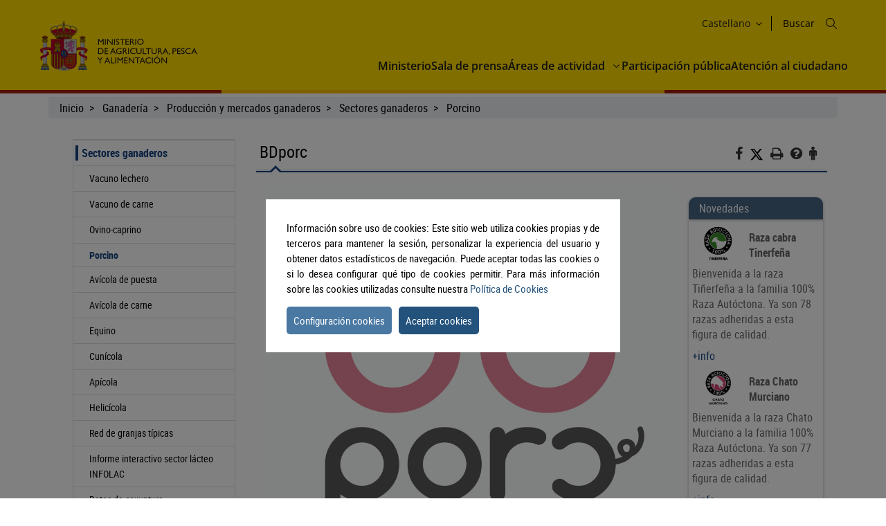

--- FILE ---
content_type: text/html;charset=UTF-8
request_url: https://www.mapa.gob.es/es/ganaderia/temas/produccion-y-mercados-ganaderos/sectores-ganaderos/porcino/informacion-del-sector/bdporc
body_size: 8706
content:
<!DOCTYPE html> <html xmlns="http://www.w3.org/1999/xhtml" class="no-js" lang="es"> <head> <meta charset="utf-8" /> <meta http-equiv="X-UA-Compatible" content="IE=edge" /> <meta name="viewport" content="width=device-width, initial-scale=1" /> <link rel="icon" href="/.resources/mgnl-mapa-frontend/webresources/img/magrama-favicon.ico"/> <title>BDporc</title> <meta name="description" content="BDporc"/> <meta name="keywords" content=""/> <meta name="robots" content="index,follow"/> <meta name="fecha_pub" content="2025-06-03" /> <meta name="seccion" content="Ganadería" /> <link rel="canonical" href="https://www.mapa.gob.es/es/ganaderia/temas/produccion-y-mercados-ganaderos/sectores-ganaderos/porcino/informacion-del-sector/bdporc" /> <link rel="stylesheet" type="text/css" href="/.resources/mgnl-mapa-frontend/webresources/css/libs/font-awesome-custom.css" media="all" /> <link rel="stylesheet" type="text/css" href="/.resources/mgnl-mapa-frontend/webresources/css/bootstrap-custom.css" media="all" /> <link rel="stylesheet" type="text/css" href="/.resources/mgnl-mapa-frontend/webresources/css/libs/mediaelementplayer.css" media="all" /> <link rel="stylesheet" type="text/css" href="/.resources/mgnl-mapa-frontend/webresources/css/libs/owl-carousel-custom.css" media="all" /> <link rel="stylesheet" type="text/css" href="/.resources/mgnl-mapa-frontend/webresources/css/libs/prettyPhoto-custom.css" media="all" /> <link rel="stylesheet" type="text/css" href="/.resources/mgnl-mapa-frontend/webresources/css/style-magrama-rwd.css" media="all" /> <link rel="stylesheet" type="text/css" href="/.resources/mgnl-mapa-frontend/webresources/css/nested-acordeon-custom.css" media="all" /> <link rel="stylesheet" type="text/css" href="/.resources/mgnl-mapa-frontend/webresources/css/magrama.css" media="all" /> <link rel="stylesheet" type="text/css" href="/.resources/mgnl-mapa-frontend/webresources/css/header.css" media="all" /> <link rel="stylesheet" type="text/css" href="/.resources/mgnl-mapa-frontend/webresources/css/footer.css" media="all" /> <link rel="stylesheet" type="text/css" href="/.resources/mgnl-mapa-frontend/webresources/css/libs/jquery-ui.css" media="all" /> <link rel="stylesheet" type="text/css" href="/.resources/mgnl-mapa-frontend/webresources/css/libs/lity.min.css" media="all" /> <script src="/.resources/mgnl-mapa-frontend/webresources/js/libs/jquery-3.7.0.min.js"></script> <script src="/.resources/mgnl-mapa-frontend/webresources/js/libs/bootstrap.min.js"></script> <script src="/.resources/mgnl-mapa-frontend/webresources/js/libs/bootstrap-select.js"></script> <script src="/.resources/mgnl-mapa-frontend/webresources/js/libs/jquery-lib-min.js"></script> <script src="/.resources/mgnl-mapa-frontend/webresources/js/libs/owl.carousel.min.js"></script> <script src="/.resources/mgnl-mapa-frontend/webresources/js/libs/mediaelement-and-player.min.js"></script> <script src="/.resources/mgnl-mapa-frontend/webresources/js/libs/imageMap.js"></script> <script src="/.resources/mgnl-mapa-frontend/webresources/js/libs/modernizr.js"></script> <script src="/.resources/mgnl-mapa-frontend/webresources/js/libs/prettyPhoto.js"></script> <script src="/.resources/mgnl-mapa-frontend/webresources/js/libs/stickyFill.js"></script> <script src="/.resources/mgnl-mapa-frontend/webresources/js/rrss.js"></script> <script src="/.resources/mgnl-mapa-frontend/webresources/js/toolbar.js"></script> <script src="/.resources/mgnl-mapa-frontend/webresources/js/libs/stackable.js"></script> <script src="/.resources/mgnl-mapa-frontend/webresources/js/libs/cookieconsentmin.js"></script> <script src="/.resources/mgnl-mapa-frontend/webresources/js/mapa-rwd.js"></script> <script src="/.resources/mgnl-mapa-frontend/webresources/js/main.js"></script> <script src="/.resources/mgnl-mapa-frontend/webresources/js/libs/calendario.js"></script> <script src="/.resources/mgnl-mapa-frontend/webresources/js/libs/jquery-ui.min.js"></script> <script src="/.resources/mgnl-mapa-frontend/webresources/js/libs/lity.min.js"></script> <script src="/.resources/mgnl-mapa-frontend/webresources/js/libs/magramaGTMmin.js"></script> </head> <body> <script id="magramaGTM" codgtm="GTM-KQ5QH6Q" src="/.resources/mgnl-mapa-frontend/webresources/js/libs/magramaGTMmin.js"></script> <header class="main-header"> <div class="content"> <section class="header--main-left"> <div class="header home"> <!--modulo logotipos--> <div class="logo-header"> <div class="logos"> <a href="/es/" accesskey="0"> <img src="/dam/mapa_asset_paginas_manuales/cabecera/mapa_tcm30-622562.svg" alt="Ministerio de Agricultura, Pesca y Alimentación" title="Ministerio de Agricultura, Pesca y Alimentación" class="img-responsive"> </a> </div> </div> <!--fin modulo logotipos--> </div> </section> <section class="header--main-right"> <div class="info-header"> <!--modulo hiddenLink--> <h1 class="hidden-xs"> <a title="Ministerio de Agricultura, Pesca y Alimentación" href="/es" accesskey="0">Ministerio de Agricultura, Pesca y Alimentación</a> </h1> <!--fin modulo hiddenLink--> <div class="organizador-menu"> <ul> <!--modulo idiomas--> <li class="organizador-idiomas"> <div class="selector-idiomas"> <div id="idioms"> <div id="idiomaselected" tabindex="0"> <span id="idiomasel"> Castellano </span> <svg xmlns="http://www.w3.org/2000/svg" width="15" height="15" viewBox="0 0 512 512" fill="none"> <path fill-rule="evenodd" clip-rule="evenodd" d="M114.686 181.686C120.935 175.438 131.065 175.438 137.314 181.686L255.5 299.873L373.686 181.686C379.935 175.438 390.065 175.438 396.314 181.686C402.562 187.935 402.562 198.065 396.314 204.314L273.885 326.743C263.731 336.896 247.269 336.896 237.115 326.743L114.686 204.314C108.438 198.065 108.438 187.935 114.686 181.686Z" fill="black"></path> </svg> </div> <div id="idiomas" style="display: none;"> <p><a href="/es/ganaderia/temas/produccion-y-mercados-ganaderos/sectores-ganaderos/porcino/informacion-del-sector/bdporc" lang="es"> Castellano </a></p> <p><a href="/en/ganaderia/temas/produccion-y-mercados-ganaderos/sectores-ganaderos/porcino/informacion-del-sector/bdporc" lang="en"> English </a></p> <p><a href="/fr/ganaderia/temas/produccion-y-mercados-ganaderos/sectores-ganaderos/porcino/informacion-del-sector/bdporc" lang="fr"> Français </a></p> <p><a href="/ca/ganaderia/temas/produccion-y-mercados-ganaderos/sectores-ganaderos/porcino/informacion-del-sector/bdporc" lang="ca"> Català </a></p> <p><a href="/gl/ganaderia/temas/produccion-y-mercados-ganaderos/sectores-ganaderos/porcino/informacion-del-sector/bdporc" lang="gl"> Galego </a></p> <p><a href="/eu/ganaderia/temas/produccion-y-mercados-ganaderos/sectores-ganaderos/porcino/informacion-del-sector/bdporc" lang="eu"> Euskara </a></p> <p><a href="/va/ganaderia/temas/produccion-y-mercados-ganaderos/sectores-ganaderos/porcino/informacion-del-sector/bdporc" lang="ca-valencia"> Valencià </a></p> </div> </div> </div> </li> <!--fin modulo idiomas--> <!--modulo redes sociales--> <li class="buscador" style="list-style-type: none;"> <span id="textoDeBusqueda" class="textoDeBusqueda">Buscar</span> <span class="iconoDeBusqueda" id="iconoDeBusqueda"> <a class="pestana-configuracion" href="/es/buscador" aria-label="Icono busqueda"> <svg xmlns="http://www.w3.org/2000/svg" xmlns:xlink="http://www.w3.org/1999/xlink" width="16px" height="16px" viewBox="0 0 16 16" version="1.1"> <g id="surface1"> <path style="stroke: none; fill-rule: evenodd; fill: rgb(0%, 0%, 0%); fill-opacity: 1;" d="M 11.75 6.375 C 11.75 9.34375 9.34375 11.75 6.375 11.75 C 3.40625 11.75 1 9.34375 1 6.375 C 1 3.40625 3.40625 1 6.375 1 C 9.34375 1 11.75 3.40625 11.75 6.375 Z M 10.515625 11.222656 C 9.402344 12.175781 7.957031 12.75 6.375 12.75 C 2.855469 12.75 0 9.894531 0 6.375 C 0 2.855469 2.855469 0 6.375 0 C 9.894531 0 12.75 2.855469 12.75 6.375 C 12.75 7.957031 12.175781 9.402344 11.222656 10.515625 L 15.855469 15.144531 C 16.046875 15.339844 16.046875 15.660156 15.855469 15.855469 C 15.660156 16.046875 15.339844 16.046875 15.144531 15.855469 Z M 10.515625 11.222656 "> </path> </g> </svg> <span class="sr-only">Buscar</span> </a> </span> </li> <!--fin modulo redes sociales--> </ul> </div> </div> <nav id="nav" role="navigation" aria-label="Navegador"> <svg xmlns="http://www.w3.org/2000/svg" id="top--menu-icon" width="51px" height="51px" viewBox="0 0 512 512"> <path fill="#000" d="M32 96v64h448V96H32zm0 128v64h448v-64H32zm0 128v64h448v-64H32z"></path> </svg> <div id="botonMenu" class="botonMenu" role="button"> <div id="botonMenu" class="botonMenu" role="button"> <button type="button" id="botonMenu-btn" class="navbar-toggle collapsed" data-toggle="collapse" aria-expanded="false" aria-controls="navbar" data-target="#navegacion-inferior"> <span class="sr-only">Menu de navegacion</span> <span class="icon-bar top-bar"></span> <span class="icon-bar middle-bar"></span> <span class="icon-bar bottom-bar"></span> </button> <label for="top--menu-input">Menú</label> <span>.</span> </div> </div> <input type="checkbox" id="top--menu-input" name="top--menu-input" /> <div class="navbar1 navbar-static-top"> <div class="reorder-container"> <div class="organizador-menu-responsive"> <ul> <li class="organizador-idioma-responsive"> <div id="idiomaselected-responsive" tabindex="0"> <label for="idiomas-responsive-input"> <span id="idiomasel-responsive">Castellano</span> <svg xmlns="http://www.w3.org/2000/svg" width="15" height="15" viewBox="0 0 512 512" fill="none"> <path fill-rule="evenodd" clip-rule="evenodd" d="M114.686 181.686C120.935 175.438 131.065 175.438 137.314 181.686L255.5 299.873L373.686 181.686C379.935 175.438 390.065 175.438 396.314 181.686C402.562 187.935 402.562 198.065 396.314 204.314L273.885 326.743C263.731 336.896 247.269 336.896 237.115 326.743L114.686 204.314C108.438 198.065 108.438 187.935 114.686 181.686Z" fill="black"></path> </svg> <label> </div> <input type="checkbox" id="idiomas-responsive-input" name="idiomas-responsive-input" aria-label="" /> <div class="selector-idiomas-responsive"> <label for="idiomas-responsive-input"> <span class="icon-bar top-bar"></span> <span class="icon-bar bottom-bar"></span> </label> <div id="idioms-responsive"> <div id="idiomas-responsive"> <p><a href="/ca" lang="ca">Català</a></p> <p><a href="/gl" lang="gl">Galego</a></p> <p><a href="/eu" lang="eu">Euskara</a></p> <p><a href="/va" lang="ca-valencia">Valencià</a></p> <p><a href="/en" lang="en">English</a></p> <p><a href="/fr" lang="fr">Francés</a></p> </div> <noscript> <div id="idiomas-responsive-ns" > <p><a href="/ca" lang="ca">Català</a></p> <p><a href="/gl" lang="gl">Galego</a></p> <p><a href="/eu" lang="eu">Euskara</a></p> <p><a href="/va" lang="ca-valencia">Valencià</a></p> <p><a href="/en" lang="en">English</a></p> <p><a href="/fr" lang="fr">Francés</a></p> </div> </noscript> </div> </div> </li> </ul> </div> <p class="close-menu-button">Cerrar</p> </div> <ul class="nav navbar-nav1 nivel1"> <li class="dropdown1 nivel1"> <a class="dropdown1-a nivel1" href="/es/ministerio" title="Ministerio"> Ministerio </a> </li> <li class="dropdown1 nivel1"> <a class="dropdown1-a nivel1" href="/es/prensa/ultimas-noticias" title="Sala de prensa"> Sala de prensa </a> </li> <li class="dropdown1 nivel1 dbClick" style=""> <a class="dropdown1-a nivel1" href="/es/areas-de-actividad" title="Áreas de actividad"> Áreas de actividad </a> <a class="dropdown1-display nivel1" href="#"> <span> <svg xmlns="http://www.w3.org/2000/svg" width="15" height="15" viewBox="0 0 512 512" fill="none"> <title>Áreas de actividad</title> <path fill-rule="evenodd" clip-rule="evenodd" d="M114.686 181.686C120.935 175.438 131.065 175.438 137.314 181.686L255.5 299.873L373.686 181.686C379.935 175.438 390.065 175.438 396.314 181.686C402.562 187.935 402.562 198.065 396.314 204.314L273.885 326.743C263.731 336.896 247.269 336.896 237.115 326.743L114.686 204.314C108.438 198.065 108.438 187.935 114.686 181.686Z" fill="black"></path> </svg> </span> </a> <div class="nivel2-container"> <div class="title-container"> <p class="nivel2-title"> Áreas de actividad </p> <span>›</span> </div> <p class="nivel2-close-button close-menu-button"> Cerrar <span> X </span> </p> <ul class="navbar-nav2 nivel2"> <li class="dropdown2 nivel2" style=""> <a class="dropdown2-a nivel2" title="Agricultura" href="/es/agricultura/temas" > Agricultura </a> <p class=""> Información relativa a las producciones y mercados agrícolas, gestión y aspectos relacionados </p> </li> <li class="dropdown2 nivel2" style=""> <a class="dropdown2-a nivel2" title="Ganadería" href="/es/ganaderia/temas" > Ganadería </a> <p class=""> Información relativa a producción y mercados, cabaña ganadera y aspectos relacionados </p> </li> <li class="dropdown2 nivel2" style=""> <a class="dropdown2-a nivel2" title="Pesca" href="/es/pesca/temas" > Pesca </a> <p class=""> Información sobre el sector pesquero y acuícola e información relativa a la flota pesquera, recursos y reservas marinas </p> </li> <li class="dropdown2 nivel2" style=""> <a class="dropdown2-a nivel2" title="Alimentación" href="/es/alimentacion/temas" > Alimentación </a> <p class=""> Información y datos </p> </li> <li class="dropdown2 nivel2" style=""> <a class="dropdown2-a nivel2" title="Desarrollo rural" href="/es/desarrollo-rural/temas" > Desarrollo rural </a> <p class=""> Información relativa a las líneas de actuación para impulsar el desarrollo del medio rural e información relacionada </p> </li> <li class="dropdown2 nivel2" style=""> <a class="dropdown2-a nivel2" title="PAC" href="/es/pac" > PAC </a> <p class=""> Toda la información sobre la Política Agraria Común y su aplicación en España </p> </li> <li class="dropdown2 nivel2" style=""> <a class="dropdown2-a nivel2" title="Sede electrónica" href="https://sede.mapa.gob.es/portal/site/seMAPA" target="_blank" > Sede electrónica </a> <p class=""> Acceso a la información, servicios y trámites electrónicos </p> </li> <li class="dropdown2 nivel2" style=""> <a class="dropdown2-a nivel2" title="Estadística y análisis" href="/es/estadistica-analisis/temas" > Estadística y análisis </a> <p class=""> Indicadores y datos de los sectores agrícola, ganadero, pesquero y de alimentación </p> </li> <li class="dropdown2 nivel2" style=""> <a class="dropdown2-a nivel2" title="Cartografía y SIG" href="/es/cartografia-y-sig" > Cartografía y SIG </a> <p class=""> Consulta y acceso a la información geográfica del MAPA </p> </li> <li class="dropdown2 nivel2" style=""> <a class="dropdown2-a nivel2" title="Formación agroalimentaria" href="/es/desarrollo-rural/formacion/" > Formación agroalimentaria </a> <p class=""> Información y datos </p> </li> </ul> </div> </li> <li class="dropdown1 nivel1"> <a class="dropdown1-a nivel1" href="/es/ministerio/servicios/participacion-publica" title="Participación pública"> Participación pública </a> </li> <li class="dropdown1 nivel1"> <a class="dropdown1-a nivel1" href="/es/ministerio/servicios/informacion" title="Atención al ciudadano"> Atención al ciudadano </a> </li> </ul> </div> </nav> </section> </div> </header> <div id="subHeader" class="subHeader"> <div class="subHeader-inner"></div> <div class="subHeader-inner"></div> <div class="subHeader-inner"></div> </div> <main> <form id="buscador-principal" action="/es/buscador/" method="get" name="buscador-principal" role="form" aria-label="Buscador"> <fieldset> <legend style="display: none;">Buscador principal</legend> <label for="buscador-principal-input"><span>Buscador Principal</span></label> <div id="buscador-principal-inputGroup"> <input type="search" id="buscador-principal-input" name="q" placeholder="Buscar en el ministerio" title="Buscar en el ministerio"> <div id="areaSvg"> <svg xmlns="http://www.w3.org/2000/svg" width="16" height="16" viewBox="0 0 512 512" fill="none"> <g clip-path="url(#clip0_207_44)"> <path fill-rule="evenodd" clip-rule="evenodd" d="M376 204C376 298.993 298.993 376 204 376C109.007 376 32 298.993 32 204C32 109.007 109.007 32 204 32C298.993 32 376 109.007 376 204ZM336.494 359.122C300.849 389.597 254.574 408 204 408C91.3339 408 0 316.666 0 204C0 91.3339 91.3339 0 204 0C316.666 0 408 91.3339 408 204C408 254.574 389.597 300.849 359.122 336.494L507.314 484.686C513.562 490.935 513.562 501.065 507.314 507.314C501.065 513.562 490.935 513.562 484.686 507.314L336.494 359.122Z" fill="black"></path> </g> <defs> <clipPath id="clip0_207_44"> <rect width="512" height="512" fill="white"></rect> </clipPath> </defs> </svg> </div> </div> </fieldset> </form> </main> <div class="container general"> <div class="col-md-12"> <div class="row clearfix"> <div class="migas"> <ul> <li> <a href="/es/">Inicio</a> </li> <li> <a href="/es/ganaderia/temas">Ganadería</a> </li> <li> <a href="/es/ganaderia/temas/produccion-y-mercados-ganaderos">Producción y mercados ganaderos</a> </li> <li> <a href="/es/ganaderia/temas/produccion-y-mercados-ganaderos/sectores-ganaderos">Sectores ganaderos</a> </li> <li> <a href="/es/ganaderia/temas/produccion-y-mercados-ganaderos/sectores-ganaderos/porcino">Porcino</a> </li> </ul> </div> <div class="col-md-12" id="main"> <div class="row row-offcanvas row-offcanvas-left"> <div class="col-xs-6 col-sm-3 col-md-3 sidebar-offcanvas" id="sidebar" role="navigation"> <p class="visible-xs ocultar-offcanvas"> <button type="button" class="btn btn-info btn-xs " data-toggle="offcanvas"><i class='fa fa-arrow-left faa-pulse animated'></i>Ocultar</button> </p> <h2 class="ocultar-visualmente" xmlns:myObj="mgm:component-link" xmlns:msxsl="urn:schemas-microsoft-com:xslt">Navegación lateral</h2> <div class="sidebar-nav"> <ul class="nav"> <li class="open"> <span class="h2_menu"> <a href="/es/ganaderia/temas/produccion-y-mercados-ganaderos/sectores-ganaderos">Sectores ganaderos</a> </span> <ul> <li> <a href="/es/ganaderia/temas/produccion-y-mercados-ganaderos/sectores-ganaderos/vacuno-lechero">Vacuno lechero</a> </li> <li> <a href="/es/ganaderia/temas/produccion-y-mercados-ganaderos/sectores-ganaderos/vacuno-de-carne">Vacuno de carne</a> </li> <li> <a href="/es/ganaderia/temas/produccion-y-mercados-ganaderos/sectores-ganaderos/ovino-caprino">Ovino-caprino</a> </li> <li class="open"> <span class="h3_menu"> <a href="/es/ganaderia/temas/produccion-y-mercados-ganaderos/sectores-ganaderos/porcino">Porcino</a> </span> </li> <li> <a href="/es/ganaderia/temas/produccion-y-mercados-ganaderos/sectores-ganaderos/avicola-de-puesta">Avícola de puesta</a> </li> <li> <a href="/es/ganaderia/temas/produccion-y-mercados-ganaderos/sectores-ganaderos/avicola-de-carne">Avícola de carne</a> </li> <li> <a href="/es/ganaderia/temas/produccion-y-mercados-ganaderos/sectores-ganaderos/equino">Equino</a> </li> <li> <a href="/es/ganaderia/temas/produccion-y-mercados-ganaderos/sectores-ganaderos/cunicola">Cunícola</a> </li> <li> <a href="/es/ganaderia/temas/produccion-y-mercados-ganaderos/sectores-ganaderos/apicola">Apícola</a> </li> <li> <a href="/es/ganaderia/temas/produccion-y-mercados-ganaderos/sectores-ganaderos/helicicola">Helicícola</a> </li> <li> <a href="/es/ganaderia/temas/produccion-y-mercados-ganaderos/sectores-ganaderos/red-de-granjas-tipicas">Red de granjas típicas</a> </li> <li> <a href="/es/ganaderia/temas/produccion-y-mercados-ganaderos/sectores-ganaderos/informe-interactivo-lacteo-infolac">Informe interactivo sector lácteo INFOLAC</a> </li> <li> <a href="/es/ganaderia/temas/produccion-y-mercados-ganaderos/sectores-ganaderos/datos-de-coyuntura">Datos de coyuntura</a> </li> <li> <a href="/es/ganaderia/temas/produccion-y-mercados-ganaderos/sectores-ganaderos/registro-organizaciones-productores">Registro Organizaciones de Productores</a> </li> <li> <a href="/es/ganaderia/temas/produccion-y-mercados-ganaderos/sectores-ganaderos/acceso-a-usuarios-autorizados">Acceso a usuarios autorizados</a> </li> </ul> </li> </ul> </div> </div> <div class="col-xs-12 col-sm-9 col-md-9 contenido subhome-new"> <p class="visible-xs btn-offcanvas"> <button type="button" class="btn btn-info btn-xs" data-toggle="offcanvas"><i class="fa fa-arrow-right faa-pulse animated"></i>Navegacion</button> </p> <h2 class="pestana-titulo col-md-9">BDporc</h2> <div class="col-md-3 redes"> <ul class="social-contenido"> <li class="quita-bullets"> <a id="btnFacebook" href="javascript:void(0)" aria-label="Facebook" alt="Compartir en Facebook" title="Compartir en Facebook"> <i class="fa ico-facebook"></i> <span class="sr-only">Facebook</span> </a> </li> <li class=""> <a id="btnTwitter" href="javascript:void(0)" aria-label="Twitter" alt="Compartir en X" title="Compartir en X"> <img src="/.resources/mgnl-mapa-frontend/webresources/img/twitter-tools.svg" alt="Compartir en X" title="Compartir en X" width="20" height="20"> <span class="sr-only">X</span> </a> </li> <li class="tools quita-bullets" style="list-style-type: none;"> <a href="javascript:window.print();" alt="Imprimir" title="Imprimir"> <i class="fa ico-imprimir" aria-hidden="true"></i> <span class="sr-only">Imprimir</span> </a> </li> <li class="tools quita-bullets"> <a href="/es/atencion-al-ciudadano/ayuda-general" alt="Ayuda" title="Ayuda"> <i class="fa ico-ayuda" aria-hidden="true"></i> <span class="sr-only">Ayuda</span> </a> </li> <li class="tools quita-bullets"> <a href="/es/ministerio/servicios/informacion" alt="Atención al ciudadano" title="Atención al ciudadano"> <i class="fa ico-ciudadano" aria-hidden="true"></i> <span class="sr-only">Atención al ciudadano</span> </a> </li> </ul> </div> <span class="pestana-flecha"></span> <div class="col-md-9" id="col-izquierda"> <div class="col-md-12 col-sm-12 col-xs-12"> <div class="anclas-enlaces"> <div class="panel"> <div class="panel-body"> <div class="panel-imagen-izq centrada "> <img src="/dam/mapa/contenido/ganaderia/temas/produccion-y-mercados-ganaderos/sectores-ganaderos-2/porcino/informacion-del-sector/bdporc/03bdporc_v2_positiu.jpg" alt="logo bdporc" title="logo bdporc" class="img-responsive"> </div> <div class="panel-info"> <div></div> <ul class="custom-bullet"> <li> <i class="fa ico-link"></i> <a href="https://bdporc.irta.es/" target="_blank" >Página web e-BDporc</a> </li> </ul> </div> </div> </div> </div> </div> </div> <div class="col-md-3 col-sm-12 col-xs-12" id="col-derecha"> <div class="panel"> <div class="panel-heading adorno-nivel2"> <h3 class="sombreado-caja">Novedades</h3> </div> <div class="panel-body sombreado-caja"> <div class="panel-imagen"> <img src="/dam/mapa/contenido/ganaderia/novedades/tinerfena_120x80.png" alt="tinerfeña_120x80" title="tinerfeña_120x80" class="img-responsive" /> </div> <div class="panel-info"> <p><span>Raza cabra Tinerfeña</span></p> <p><p>Bienvenida a la raza Ti&ntilde;erfe&ntilde;a a la familia 100% Raza Aut&oacute;ctona. Ya son 78 razas adheridas a esta figura de calidad.</p> </p> <a href="/es/ganaderia/temas/zootecnia/razas-ganaderas/arca/logotipo-cabratinerfena" >+info</a> </div> <div class="panel-imagen"> <img src="/dam/mapa/contenido/ganaderia/novedades/chato-murciano-120x80.png" alt="Imagen Chato Murciano" title="Imagen Chato Murciano" class="img-responsive" /> </div> <div class="panel-info"> <p><span>Raza Chato Murciano</span></p> <p><p>Bienvenida a la raza Chato Murciano a la familia 100% Raza Aut&oacute;ctona. Ya son 77 razas adheridas a esta figura de calidad.</p> </p> <a href="/es/ganaderia/temas/zootecnia/razas-ganaderas/arca/logotipo-chatomurciano" >+info</a> </div> </div> </div> <div class="panel"> <div class="panel-heading adorno-nivel2"> <h3 class="sombreado-caja"> Destacados </h3> </div> <div class="panel-body sombreado-caja"> <ul> <li class="quita-bullets" style="list-style-type: none;"> <i class="ico-pdf" aria-hidden="true"></i> <a title="informe mtds sector bovino" href="/dam/mapa/contenido/ganaderia/temas/ganaderia-y-medio-ambiente/ecogan/listadodereferenciamtdbovino18julio23.pdf" target="_blank" >Listado de referencia de Mejores Técnicas Disponibles (MTDs) reconocidas para el sector bovino</a> 1.14 MB </li> <li class="quita-bullets" style="list-style-type: none;"> <i class="ico-pdf" aria-hidden="true"></i> <a title="informe mtds" href="/dam/mapa/contenido/ganaderia/temas/ganaderia-y-medio-ambiente/documentos-zootecnicos/informeimplantacionmtdsporcinointensivo2021env.pdf" target="_blank" >Primer informe de implantación de MTDs en porcino intensivo 2021</a> 3.07 MB </li> </ul> </div> </div><div class="panel"> <div class="panel-heading adorno-nivel2"> <h3 class="sombreado-caja"> Noticias sobre Ganadería </h3> </div> <div class="panel-body sombreado-caja"> <ul> <li> <div class="noticia-cabecera"> <div class="noticia-titulares"> <span class="noticia-fecha calendar"> 12 de diciembre de 2025 </span> <h3 class="noticia-titulo"> <a href="/es/prensa/ultimas-noticias/detalle_noticias/espa-a-confirma-la-muerte-por-peste-porcina-africana-de-otros-tres-jabal-es-dentro-del-radio-del-primer-foco/ea3d2d34-a66c-46a0-9135-0bdd556d64c3" enlace="ea3d2d34-a66c-46a0-9135-0bdd556d64c3" title="España confirma la muerte por peste porcina africana de otros tres jabalíes dentro del radio del primer foco"> España confirma la muerte por peste porcina africana de otros tres jabalíes dentro del radio del primer foco </a> </h3> </div> </div> </li> <li> <div class="noticia-cabecera"> <div class="noticia-titulares"> <span class="noticia-fecha calendar"> 15 de octubre de 2025 </span> <h3 class="noticia-titulo"> <a href="/es/prensa/ultimas-noticias/detalle_noticias/la-fao-distingue-a-la-herramienta-ecogan--desarrollada-por-el-ministerio-de-agricultura--pesca-y-alimentaci-n--por-contribuir-a-una-producci-n-ganadera-m-s-sostenible/d464d527-2bc6-4644-94be-2881ed0fd87c" enlace="d464d527-2bc6-4644-94be-2881ed0fd87c" title="La FAO distingue a la herramienta ECOGAN, desarrollada por el Ministerio de Agricultura, Pesca y Alimentación, por contribuir a una producción ganadera más sostenible"> La FAO distingue a la herramienta ECOGAN, desarrollada por el Ministerio de Agricultura, Pesca y Alimentación, por contribuir a una producción ganadera más sostenible </a> </h3> </div> </div> </li> </ul> <p class="ver-rss"><i class="rss" aria-hidden="true"></i><a id="listado_noticias_col_dcha" class="ver-novedades" href="/es/ganaderia/noticiasrss" > Noticias sobre Ganadería </a></p> <p class="ver-todo"><a id="listado_noticias_col_dcha" class="ver-novedades" href="/es/prensa/ultimas-noticias"><i class="fa ico-noticia" title="Ver todas las noticias" aria-hidden="true" aria-label="Ver todas las noticias"></i>Ver todas las noticias</a></p> </div> </div> <script> function sethref(valor) { var vhref = document.getElementById("listado_noticias_col_dcha").href; var result = vhref + "?tcm=" + valor; location = result; } </script> </div> </div> </div> </div> </div> </div> </div> <footer class="main-footer"> <div class="content"> <section id="footer-top"> <a id="back-to-top" href="javascript:void(0)" class="btn btn-lg back-to-top" role="button" title="Volver arriba" data-toggle="tooltip" data-placement="left" aria-label="Enlace inicio" style="display: none;"> <span class="glyphicon glyphicon-chevron-up"></span> <span class="sr-only">Volver arriba</span> </a> <article class="footer-top-left"> <nav id="nav--fotter-links" class="nav--footer" role="navigation" aria-label="Navegador Enlaces Legales Mapa Sitio"> <ul> <li> <a href="/" > Inicio </a> </li> <li> <a href="/es/atencion-al-ciudadano/guia-de-accesibilidad" > Accesibilidad </a> </li> <li> <a href="/es/mapa-web" > Mapa Web </a> </li> <li> <a href="/es/atencion-al-ciudadano/guia-de-navegacion" > Guía de navegación </a> </li> <li> <a href="/es/atencion-al-ciudadano/aviso-legal" > Aviso legal </a> </li> <li> <a href="/es/ministerio/servicios/canal-informante/canal-informante" > Canal del informante </a> </li> </ul> </nav> </article> <article class="footer-top-right"> <nav id="nav--footer-socialMedia" class="nav--footer" role="navigation" aria-label="Navegador Enlaces Redes Sociales"> <ul> <li> <a href="https://www.instagram.com/gobmapa/" target="_blank" class=""> <img src="/dam/mapa_asset_paginas_manuales/pie/instagram.svg" alt="Instagram"> </a> </li> <li> <a href="https://x.com/gobmapa" target="_blank" class=""> <img src="/dam/mapa_asset_paginas_manuales/pie/twitter.svg" alt="X"> </a> </li> <li> <a href="https://www.facebook.com/mapagob/" target="_blank" class=""> <img src="/dam/mapa_asset_paginas_manuales/pie/facebook.svg" alt="Facebook"> </a> </li> <li> <a href="https://t.me/mapagob" target="_blank" class=""> <img src="/dam/mapa_asset_paginas_manuales/pie/telegram.svg" alt="Telegram"> </a> </li> <li> <a href="https://www.youtube.com/channel/UCZ8MbJVbpAdwZ6JU0JK_1BA" target="_blank" class=""> <img src="/dam/mapa_asset_paginas_manuales/pie/youtube.svg" alt="YouTube"> </a> </li> <li> <a href="https://es.linkedin.com/company/ministeriodeagriculturapescayalimentaci%C3%B3n" target="_blank" class=""> <img src="/dam/mapa_asset_paginas_manuales/pie/linkedin.svg" alt="Linkedin"> </a> </li> <li> <a href="https://www.flickr.com/photos/gobmapa/" target="_blank" class=""> <img src="/dam/mapa_asset_paginas_manuales/pie/flickr.svg" alt="Flickr"> </a> </li> </ul> </nav> </article> </section> <section id="footer-bottom"> <section id="footer-bottom"> <picture class="footer__picture" role="banner"> <img src="/dam/mapa_asset_paginas_manuales/pie/mapagob_tcm30-622565.svg" alt="Ministerio de Agricultura, Pesca y Alimentación" title="Ministerio de Agricultura, Pesca y Alimentación"> </picture> <address class="footer__address-legals" aria-label="Textos Legales"> <p>Ministerio de Agricultura, Pesca y Alimentación</p> <p>Pº Infanta Isabel, 1 28014 Madrid (España)</p> </address> </section> </section> </div> </footer> <div id="cookiesPopUp"> <div id="cerrar"> <i class="fa fa-times close-button topright" aria-hidden="true" alt="Botón cerrar"></i> </div> <div class="panel"> <div class="panel-heading"> <h3 id="ancla0">Introducción general al uso de cookies en MAPA.gob.es</h3> </div> <div class="panel-body"> <div class="panel-info"> <p>Las cookies son archivos que se pueden descargar en su equipo a través de las páginas web. Son herramientas que tienen un papel esencial para la prestación de numerosos servicios de la sociedad de la información. Entre otros, permiten a una página web almacenar y recuperar información sobre los hábitos de navegación de un usuario o de su equipo y, dependiendo de la información obtenida, se pueden utilizar para reconocer al usuario y mejorar el servicio ofrecido.</p> </div> </div> </div> <div class="panel"> <div class="panel-heading"> <h3 id="ancla1">Tipos de cookies</h3> </div> <div class="panel-body"> <div class="panel-info"> <p>Según quien sea la entidad que gestione el dominio desde donde se envían las cookies y trate los datos que se obtengan se pueden distinguir dos tipos: cookies propias y cookies de terceros.</p> <p>Existe también una segunda clasificación según el plazo de tiempo que permanecen almacenadas en el navegador del cliente, pudiendo tratarse de cookies de sesión o cookies persistentes.</p> <p>Por último, existe otra clasificación con cinco tipos de cookies según la finalidad para la que se traten los datos obtenidos: cookies técnicas, cookies de personalización, cookies de análisis, cookies publicitarias y cookies de publicidad comportamental.</p> <p>Para más información a este respecto puede consultar la <a href="https://www.aepd.es/sites/default/files/2020-07/guia-cookies.pdf" title="Guía uso de cookies AEPD" rel="ventananueva">Guía sobre el uso de las cookies de la Agencia Española de Protección de Datos</a>.</p> </div> </div> </div> <div class="panel"> <div class="panel-heading"> <h3 id="ancla2">Cookies utilizadas en la web</h3> </div> <div class="panel-body"> <div class="panel-info"> <p>El portal web del Ministerio de Agricultura, Pesca y Alimentación utiliza Google Analytics, esta es una herramienta de analítica que ayuda a los sitios web y a los propietarios de aplicaciones a entender el modo en que sus visitantes interactúan con sus propiedades. Se utilizan un conjunto de cookies para recopilar información e informar de las estadísticas de uso de los sitios web sin identificar personalmente a los visitantes de Google. Más información sobre las <a href="https://developers.google.com/analytics/devguides/collection/analyticsjs/cookie-usage" title="Cookies Google Analytics" rel="ventananueva">cookies de Google Analytics e información sobre la privacidad</a>. Estas cookies se pueden rechazar o aceptar ya que no interfieren en el funcionamiento de la página web pero sirven de gran ayuda aportando información que posibilita un mejor y más apropiado servicio por parte de este portal.</p> <p>Por último, se descarga una cookie de tipo técnico denominada cookie-compliance, propia, de tipo técnico y de sesión. Gestiona el consentimiento del usuario ante el uso de las cookies en la página web, con el objeto de recordar aquellos usuarios que las han aceptado y aquellos que no, de modo que a los primeros no se les muestre información en la parte superior de la página al respecto. Esta cookie es de obligada utilización para el funcionamiento correcto del portal.</p> </div> </div> </div> <div class="panel"> <div class="panel-heading"> <h3 id="ancla3">Aceptación / Rechazo de la Política de cookies</h3> </div> <div class="panel-body"> <div class="panel-info"> <p>El Ministerio de Agricultura, Pesca y Alimentación permite la aceptación o rechazo de las cookies no esenciales para el funcionamiento del portal. Para ello una vez que el usuario acceda al portal se mostrará un mensaje en la parte central con información de la política de cookies y las siguientes opciones: </p> <ul> <li><strong>Aceptar cookies</strong>: Si el usuario pulsa este botón, se aceptarán los cookies no obligatorias y no se volverá a visualizar este aviso al acceder a cualquier página del portal.</li> <li><strong>Configurar cookies</strong>: Si el usuario pulsa sobre el botón de configurar, se accederá a una segunda ventana modal donde se podrá configurar que cookies aceptar. Esta segunda ventana explica las cookies utilizadas en la actualidad y permite la selección o rechazo de las cookies no obligatorias. Una vez finalizada la selección se deberá presionar al botón Guardar configuración.</li> </ul> </div> </div> </div> <div class="panel"> <div class="panel-heading"> <h3 id="ancla4">Cómo modificar la configuración de las cookies</h3> </div> <div class="panel-body"> <div class="panel-info"> <p>Usted puede restringir, bloquear o borrar las cookies del Ministerio de Agricultura, Pesca y Alimentación o cualquier otra página web, utilizando su navegador. En cada navegador la operativa es diferente, la función de "Ayuda" le mostrará cómo hacerlo.</p> <ul class="custom-bullet"> <li> <i class="fa ico-link"></i> <a href="http://windows.microsoft.com/es-xl/internet-explorer/delete-manage-cookies#ie=&quot;ie-10&quot; " target ="_blank">Internet Explorer</a> </li> <li> <i class="fa ico-link"></i> <a href="http://support.mozilla.org/es/kb/Borrar%20cookies " target ="_blank">FireFox</a> </li> <li> <i class="fa ico-link"></i> <a href="http://support.google.com/chrome/answer/95647?hl=&quot;es&quot; " target ="_blank">Chrome</a> </li> <li> <i class="fa ico-link"></i> <a href="http://www.apple.com/es/privacy/use-of-cookies/ " target ="_blank">Safari</a> </li> </ul> </div> </div> </div> <div id="cerrarbotoncookies"><button type="button">Cerrar</button></div> </div> <div id="fondotransparencia-gris"></div> <div id="background-responsive-menu"></div> </body> </html>

--- FILE ---
content_type: text/css;charset=UTF-8
request_url: https://www.mapa.gob.es/.resources/mgnl-mapa-frontend/webresources/css/header.css
body_size: 6069
content:
@font-face {
  font-family: "Glyphicons Halflings";
  src: local("fonts/glyphicons-halflings-regular.woff2"), url("fonts/glyphicons-halflings-regular.woff2") format("truetype");
  font-weight: normal;
}
@font-face {
  font-family: "Open Sans Regular";
  src: local("fonts/OpenSans-Regular.ttf"), url("fonts/OpenSans-Regular.ttf") format("truetype");
  font-weight: normal;
}
@font-face {
  font-family: "Open Sans Semibold";
  src: local("fonts/OpenSans-SemiBold.ttf"), url("fonts/OpenSans-SemiBold.ttf") format("truetype");
  font-weight: bold;
}
@font-face {
  font-family: "Open Sans Bold";
  src: local("fonts/OpenSans-Bold.ttf"), url("fonts/OpenSans-Bold.ttf") format("truetype");
  font-weight: bolder;
}
@font-face {
  font-family: "roboto_condensedregular";
  src: url("fonts/robotocondensed-regular-webfont.eot");
  src: url("fonts/robotocondensed-regular-webfont.eot?#iefix") format("embedded-opentype"), url("fonts/robotocondensed-regular-webfont.woff2") format("woff2"), url("fonts/robotocondensed-regular-webfont.woff") format("woff"), url("fonts/robotocondensed-regular-webfont.ttf") format("truetype"), url("fonts/robotocondensed-regular-webfont.svg#roboto_condensedregular") format("svg");
  font-weight: normal;
  font-style: normal;
}
@font-face {
  font-family: "roboto_condensedbold";
  src: url("fonts/robotocondensed-bold-webfont.eot");
  src: url("fonts/robotocondensed-bold-webfont.eot?#iefix") format("embedded-opentype"), url("fonts/robotocondensed-bold-webfont.woff") format("woff"), url("fonts/robotocondensed-bold-webfont.ttf") format("truetype"), url("fonts/robotocondensed-bold-webfont.svg#roboto_condensedbold") format("svg");
  font-weight: normal;
  font-style: normal;
}
/* */
@font-face {
  font-family: FontAwesome;
  src: url(./fonts/fontawesome-webfont.eot?v=4.5.0);
  src: url(./fonts/fontawesome-webfont.eot?#iefix&v=4.5.0) format("embedded-opentype"), url(./fonts/fontawesome-webfont.woff2?v=4.5.0) format("woff2"), url(./fonts/fontawesome-webfont.woff?v=4.5.0) format("woff"), url(./fonts/fontawesome-webfont.ttf?v=4.5.0) format("truetype"), url(./fonts/fontawesome-webfont.svg?v=4.5.0#fontawesomeregular) format("svg");
  font-weight: 400;
  font-style: normal;
}
.ancho100 {
  width: 100%;
}

.padding {
  padding: 20px;
  overflow: hidden;
}

ul {
  padding: 0;
  margin: 0;
  list-style-type: square;
}

h1 {
  font-size: 1.5rem;
}

h1,
h2,
h3,
h4,
h5,
h6 {
  line-height: normal;
}

h5 {
  font-size: 0.8rem;
}

h6 {
  font-size: 0.7rem;
}

@media (max-width: 1170px) {
  .menu-expanded {
    background-color: #000;
    opacity: 0.6;
    position: absolute;
    top: 0;
    left: 0;
    z-index: 20;
    width: 100%;
    height: 100%;
  }
}
header.main-header {
  text-align: center;
  background-size: cover;
  background-color: #ffdb00;
  height: 130px;
  display: flex;
  justify-content: space-between;
  width: 100%;
}
@media (max-width: 1170px) {
  header.main-header {
    background-size: cover;
    height: 114px;
    display: flex;
    flex-flow: column wrap;
    padding: 20px 0% 20px 0%;
    justify-content: flex-start;
    align-items: self-end;
    font-family: "Open Sans Regular", sans-serif, Arial;
  }
}
@media (max-width: 768px) {
  header.main-header {
    padding: initial;
  }
}
header.main-header .content {
  max-width: 1170px;
  display: flex;
  justify-content: space-between;
  width: 100%;
  margin: 0 auto;
  padding: 23px 0px 23px 0.32px;
}
@media (max-width: 1170px) {
  header.main-header .content {
    max-width: 1170px;
    display: flex;
    justify-content: space-between;
    width: 100%;
    padding: 23px 0px 23px 0px;
    height: 100%;
    justify-content: flex-start;
    align-items: self-end;
  }
}
@media (max-width: 768px) {
  header.main-header .content {
    padding: 0;
    align-items: center;
  }
}
header.main-header .content .header--main-left {
  display: flex;
  width: auto;
  align-items: center;
}
@media (max-width: 1170px) {
  header.main-header .content .header--main-left {
    display: flex;
    width: 290px;
    align-items: center;
    height: auto;
    order: 1;
    justify-content: center;
    top: 0;
    position: absolute;
    padding: 5px 0px 5px 30px;
  }
}
header.main-header .content .header--main-left .header.home {
  display: flex;
  width: 100%;
  max-width: none;
  padding: 0px 0px 0px;
  min-height: 105px;
  align-items: center;
}
header.main-header .content .header--main-left .header .logo-header {
  display: flex;
  flex: auto;
  text-align: left;
  margin-top: 0px;
  float: none;
}
header.main-header .content .header--main-left .header .logo-header .logos {
  display: flex;
  flex-direction: row;
  align-items: flex-end;
  background-color: transparent;
  gap: 0.8rem;
}
header.main-header .content .header--main-left .header .logo-header .logos a {
  width: auto;
  display: flex;
  background-color: transparent;
}
header.main-header .content .header--main-left .header .logo-header .logos a img.img-responsive {
  height: 75px;
  display: flex;
  max-width: unset;
}
@media (max-width: 1170px) {
  header.main-header .content .header--main-left .header .logo-header .logos a img.img-responsive {
    height: 70px;
  }
}
@media (max-width: 768px) {
  header.main-header .content .header--main-left .header .logo-header .logos a img.img-responsive {
    height: 62px;
  }
}
header.main-header .content .header--main-left .header .logo-header .logos :nth-child(2) img {
  height: 60px;
}
header.main-header .content .header--main-right {
  display: flex;
  flex-flow: column nowrap;
  justify-content: space-between;
  padding: 0 0% 0 0%;
  align-content: flex-end;
  flex: auto;
}
@media (max-width: 1170px) {
  header.main-header .content .header--main-right {
    display: flex;
    width: 100%;
    flex-flow: column wrap;
    justify-content: center;
    padding: 0 0 0 0;
    flex-wrap: wrap;
    align-items: self-start;
    height: 18px;
    order: 3;
  }
}
@media (max-width: 768px) {
  header.main-header .content .header--main-right {
    justify-content: flex-end;
  }
}
header.main-header .content .header--main-right div.info-header {
  display: flex;
  justify-content: flex-end;
  align-items: center;
}
header.main-header .content .header--main-right div.info-header .hidden-xs {
  display: none;
}
header.main-header .content .header--main-right div.info-header .organizador-menu {
  margin: 0 0 0;
  display: flex;
  align-items: center;
  justify-content: flex-end;
  flex-flow: row wrap;
  width: auto;
}
header.main-header .content .header--main-right div.info-header .organizador-menu > ul {
  vertical-align: top;
  width: 100%;
  display: flex;
  flex-flow: row wrap;
}
header.main-header .content .header--main-right div.info-header .organizador-menu > ul li {
  display: flex;
  width: auto;
  margin: 0px;
  align-items: center;
  justify-content: space-around;
  flex-flow: row nowrap;
  margin: 0 16px 0 0;
}
header.main-header .content .header--main-right div.info-header .organizador-menu > ul li button {
  display: none;
  color: #fff;
  font-size: 28px;
  width: 40px;
  text-align: center;
}
header.main-header .content .header--main-right div.info-header .organizador-menu > ul li .cd-nav-trigger,
header.main-header .content .header--main-right div.info-header .organizador-menu > ul li .cd-search-trigger {
  display: inline-block;
  width: 24px;
  height: 44px;
  overflow: hidden;
  white-space: nowrap;
  color: transparent;
  z-index: 3;
  float: right;
  vertical-align: middle;
  position: relative;
}
header.main-header .content .header--main-right div.info-header .organizador-menu .organizador-idiomas .selector-idiomas {
  position: relative;
  z-index: 99;
  display: flex;
  width: auto;
  margin-top: 0px;
  border-right: 1px solid;
}
header.main-header .content .header--main-right div.info-header .organizador-menu .organizador-idiomas .selector-idiomas #idioms #idiomaselected {
  background-color: transparent;
  box-shadow: none;
  display: flex;
  height: auto;
  width: 100px;
  background-image: none;
  color: #1d1d1b;
  padding-left: 0;
  background-repeat: no-repeat;
  background-position: right center;
  background-size: 0;
  font-family: "Open Sans Regular";
  text-align: left;
  text-decoration: none;
  vertical-align: middle;
  align-items: center;
  border: none;
  -webkit-appearance: none;
  -moz-appearance: none;
}
header.main-header .content .header--main-right div.info-header .organizador-menu .organizador-idiomas .selector-idiomas #idioms #idiomaselected span {
  display: flex;
  align-items: center;
  height: 100%;
  padding: 0.4px 0 0 0;
  position: relative;
  font-family: "Open Sans Regular";
  vertical-align: middle;
  font-size: 14px;
  margin-right: 5px;
}
header.main-header .content .header--main-right div.info-header .organizador-menu .organizador-idiomas .selector-idiomas #idioms #idiomas,
header.main-header .content .header--main-right div.info-header .organizador-menu .organizador-idiomas .selector-idiomas #idioms #idiomas-app {
  position: absolute;
  z-index: 98;
  width: 100px;
  border-bottom: 1px solid #ccc;
  background-color: #ffffff !important;
  font-family: "Open Sans Regular";
  color: #fff;
  display: none;
  border-left: 1px solid #ccc;
  border-right: 1px solid #ccc;
  text-align: left;
  display: none;
}
header.main-header .content .header--main-right div.info-header .organizador-menu .organizador-idiomas .selector-idiomas #idioms #idiomas p,
header.main-header .content .header--main-right div.info-header .organizador-menu .organizador-idiomas .selector-idiomas #idioms #idiomas-app p {
  margin: 4px;
  text-align: left;
}
header.main-header .content .header--main-right div.info-header .organizador-menu .buscador #textoDeBusqueda {
  font-size: 14px;
  font-family: "Open Sans Regular";
  margin: 0 16px 0 0;
}
header.main-header .content .header--main-right div.info-header .organizador-menu .buscador .pestana-configuracion {
  display: inline-block;
  float: right;
  color: #fff;
  font-size: 1.4rem;
}
header.main-header .content .header--main-right div.info-header .organizador-menu .buscador .pestana-configuracion .sr-only {
  position: absolute;
  width: 1px;
  height: 1px;
  margin: -1px;
  padding: 0;
  overflow: hidden;
  clip: rect(0, 0, 0, 0);
  border: 0;
}
header.main-header .content .header--main-right #top--menu-icon {
  display: none;
}
header.main-header .navbar-toggle {
  float: none;
  border: 0;
  z-index: auto;
  margin-top: 0;
  padding: unset;
  position: relative;
  margin-right: unset;
  margin-bottom: unset;
  background-color: transparent;
  background-image: none;
  border-radius: unset;
}
header.main-header label,
header.main-header footer label {
  display: flex;
  max-width: none;
  margin-bottom: 0;
  font-weight: initial;
}
header.main-header label[for=idiomas-responsive-input],
header.main-header footer label[for=idiomas-responsive-input] {
  align-items: center;
}
header.main-header label[for=idiomas-responsive-input] svg,
header.main-header footer label[for=idiomas-responsive-input] svg {
  padding: 1px 5px;
  height: 13px;
  width: auto;
}
header.main-header a {
  color: #1d1d1b!important;
  word-break: break-word;
}
header.main-header ul {
  padding: 0;
  margin: 0;
  list-style-type: none;
}
header.main-header .botonMenu {
  display: none;
}
@media (max-width: 1170px) {
  header.main-header .botonMenu {
    display: flex !important;
    width: 56px;
    text-align: center;
    float: none;
    position: relative;
    right: 0 !important;
    top: -7px;
    background: none !important;
    margin-right: 0;
    margin: 0px 22px 0px 0px;
  }
}
header.main-header .botonMenu button {
  display: none;
  color: #fff;
  font-size: 28px;
  width: 40px;
  text-align: center;
  height: 22px;
}
@media (max-width: 1170px) {
  header.main-header .botonMenu button {
    display: flex;
    flex-direction: column;
    justify-content: center;
    align-items: center;
    color: #fff;
    font-size: 28px;
    position: relative;
    background: none !important;
    border: none !important;
    text-align: center;
    width: 2em;
  }
}
@media (max-width: 1170px) {
  header.main-header .botonMenu label[for=top--menu-input] {
    top: 7px;
    right: 0%;
    display: flex;
    width: 100%;
    justify-content: center;
    align-items: self-end;
    flex-flow: row nowrap;
    display: flex;
    color: #1d1d1b;
    position: absolute;
    height: 45.6px;
    transform: translate(0%, 0%);
  }
}
header.main-header .botonMenu label[for=top--menu-input] + span {
  display: none;
}
header.main-header .botonMenu .top-bar {
  transform: rotate(45deg);
  transform-origin: 10% 10%;
}
header.main-header .botonMenu .collapsed .top-bar {
  transform: rotate(0);
}
header.main-header .botonMenu .middle-bar {
  opacity: 0;
}
header.main-header .botonMenu .collapsed .middle-bar {
  opacity: 1;
}
header.main-header .botonMenu .sr-only {
  position: absolute;
  width: 1px;
  height: 1px;
  margin: -1px;
  padding: 0;
  overflow: hidden;
  clip: rect(0, 0, 0, 0);
  border: 0;
}
header.main-header .botonMenu .icon-bar {
  display: block;
  background-color: #1d1d1b;
  width: 22px;
  transition: all 0.2s;
}
@media (max-width: 1170px) {
  header.main-header input#top--menu-input:checked ~ div.navbar1.navbar-static-top {
    height: 100vh;
    width: 90% !important;
    top: 0px;
    left: 0 !important;
    transform: translate(0%, 0%);
    transition: transform 1s cubic-bezier(0.77, 0.2, 0.05, 1);
    -webkit-transition: transform 1s cubic-bezier(0.77, 0.2, 0.05, 1);
    -moz-transition: transform 1s cubic-bezier(0.77, 0.2, 0.05, 1);
    -ms-transition: transform 1s cubic-bezier(0.77, 0.2, 0.05, 1);
    -o-transition: transform 1s cubic-bezier(0.77, 0.2, 0.05, 1);
    display: block;
    margin: 0;
    position: absolute;
    max-width: 100%;
    right: 0%;
    background-color: #ffffff;
    overflow-y: auto;
    overflow-x: hidden;
    z-index: 100;
  }
  header.main-header input#top--menu-input:checked ~ div.navbar1.navbar-static-top::-webkit-scrollbar {
    width: 10px;
  }
  header.main-header input#top--menu-input:checked ~ div.navbar1.navbar-static-top::-webkit-scrollbar-track {
    background: rgba(0, 0, 0, 0); /* color of the tracking area */
  }
  header.main-header input#top--menu-input:checked ~ div.navbar1.navbar-static-top::-webkit-scrollbar-thumb {
    background-color: #345874;
    border-radius: 20px;
    border: 2px solid #fff;
  }
  header.main-header input#top--menu-input:checked ~ div.navbar1.navbar-static-top .reorder-container {
    display: flex;
    justify-content: space-between;
    align-items: center;
    padding-right: 20px;
  }
  header.main-header input#top--menu-input:checked ~ div.navbar1.navbar-static-top .reorder-container .organizador-menu-responsive {
    display: table;
    width: 100%;
    vertical-align: middle;
    margin-top: 5px;
    padding: 32px 0 16px 0;
  }
  header.main-header input#top--menu-input:checked ~ div.navbar1.navbar-static-top .reorder-container .organizador-menu-responsive > ul {
    vertical-align: top;
    width: 100%;
    display: flex;
    flex-flow: row wrap;
    position: relative;
    padding: 6px 20px;
    align-items: center;
  }
  header.main-header input#top--menu-input:checked ~ div.navbar1.navbar-static-top .reorder-container .organizador-menu-responsive > ul > li {
    display: flex;
    width: auto;
    margin: 0px;
    align-items: center;
    justify-content: center;
    flex-flow: column wrap;
  }
  header.main-header input#top--menu-input:checked ~ div.navbar1.navbar-static-top .reorder-container .organizador-menu-responsive > ul > li #idiomaselected-responsive {
    display: flex;
    box-shadow: none;
    height: auto;
    width: 100px;
    background-image: none !important;
    color: #1d1d1b !important;
    padding-left: 0;
    background-repeat: no-repeat;
    background-position: right center;
    background-size: 0;
    font-family: "Open Sans Regular" !important;
    text-align: center;
    text-decoration: none !important;
    vertical-align: middle;
    align-items: center;
    border: none !important;
    -webkit-appearance: none;
    -moz-appearance: none;
  }
  header.main-header input#top--menu-input:checked ~ div.navbar1.navbar-static-top .reorder-container .organizador-menu-responsive > ul > li input[type=checkbox] {
    display: none;
  }
  header.main-header input#top--menu-input:checked ~ div.navbar1.navbar-static-top .reorder-container .organizador-menu-responsive > ul > li input[type=checkbox] + .selector-idiomas-responsive {
    display: none;
  }
  header.main-header input#top--menu-input:checked ~ div.navbar1.navbar-static-top .reorder-container .organizador-menu-responsive > ul > li input[type=checkbox]:checked + .selector-idiomas-responsive {
    position: fixed;
    z-index: 1000;
    width: 100%;
    height: auto;
    border-bottom: 1px solid #ccc;
    background-color: rgb(255, 255, 255) !important;
    font-family: "Open Sans Semi-Bold";
    color: #fff;
    display: none;
    text-align: left;
    top: 0;
    margin: 0em auto;
    justify-content: center;
    align-items: center;
    flex-flow: column wrap;
    left: 0;
    font-weight: 600;
    display: flex;
    transform: none;
    border-left: 1px solid #ccc;
    border-right: 1px solid #ccc;
  }
  header.main-header input#top--menu-input:checked ~ div.navbar1.navbar-static-top .reorder-container .organizador-menu-responsive > ul > li input[type=checkbox]:checked + .selector-idiomas-responsive label[for=idiomas-responsive-input] {
    display: flex !important;
    justify-content: center;
    align-items: self-end;
    flex-flow: row wrap;
    color: #1d1d1b;
    visibility: visible;
    opacity: 1;
    top: 10%;
    right: 1.75%;
    position: absolute;
    transform: translate(-50%, -50%);
    z-index: 90;
    width: 24px;
    height: 24px;
  }
  header.main-header input#top--menu-input:checked ~ div.navbar1.navbar-static-top .reorder-container .organizador-menu-responsive > ul > li input[type=checkbox]:checked + .selector-idiomas-responsive label[for=idiomas-responsive-input] span.icon-bar {
    border-radius: 1px;
    display: flex;
    margin-bottom: 0px;
    background: #1d1d1b;
    color: #1d1d1b;
    border-radius: 1px;
    transition: all 0.2s;
    width: 100%;
    position: absolute;
    height: 2px;
    width: 24px;
    transform: rotate(45deg);
    top: 50%;
  }
  header.main-header input#top--menu-input:checked ~ div.navbar1.navbar-static-top .reorder-container .organizador-menu-responsive > ul > li input[type=checkbox]:checked + .selector-idiomas-responsive label[for=idiomas-responsive-input] span.icon-bar.bottom-bar {
    transform: rotate(136deg);
  }
  header.main-header input#top--menu-input:checked ~ div.navbar1.navbar-static-top .reorder-container .organizador-menu-responsive > ul > li input[type=checkbox]:checked + .selector-idiomas-responsive #idioms-responsive {
    width: 80%;
  }
  header.main-header input#top--menu-input:checked ~ div.navbar1.navbar-static-top .reorder-container .organizador-menu-responsive > ul > li input[type=checkbox]:checked + .selector-idiomas-responsive #idioms-responsive #idiomas-responsive {
    width: 100%;
    cursor: default;
  }
  header.main-header input#top--menu-input:checked ~ div.navbar1.navbar-static-top .reorder-container .organizador-menu-responsive > ul > li input[type=checkbox]:checked + .selector-idiomas-responsive #idioms-responsive #idiomas-responsive p {
    text-align: center;
    text-decoration: none;
    padding: 0.5em 0em 0em 0;
    margin: 0;
    align-items: center;
    display: flex;
    justify-content: center;
    flex-flow: row wrap;
    width: 100%;
    min-height: 4.5em;
  }
  header.main-header input#top--menu-input:checked ~ div.navbar1.navbar-static-top .reorder-container .organizador-menu-responsive > ul > li input[type=checkbox]:checked + .selector-idiomas-responsive #idioms-responsive #idiomas-responsive p a {
    font-family: "Open Sans Regular", sans-serif, Arial;
    font-size: 14px;
  }
  header.main-header input#top--menu-input:checked ~ div.navbar1.navbar-static-top .reorder-container .close-menu-button {
    display: block;
    cursor: pointer;
    border-bottom: 1px solid;
    padding-top: 30px;
  }
}
header.main-header.sticky {
  position: -webkit-sticky;
  position: sticky;
  top: 0;
  z-index: 20;
  font-size: 16px;
}
header.main-header #nav {
  border-bottom: 0;
  display: flex;
  align-items: flex-end;
  justify-content: flex-end;
  width: 100%;
  border: none;
}
header.main-header #nav #top--menu-input {
  display: none;
  opacity: 0;
}
header.main-header #nav .navbar1 {
  border-bottom: none;
  display: flex;
  width: 100%;
  justify-content: space-evenly;
  z-index: 98;
}
@media (max-width: 1170px) {
  header.main-header #nav .navbar1 {
    display: none;
  }
}
header.main-header #nav .navbar1 .reorder-container .organizador-menu-responsive,
header.main-header #nav .navbar1 .reorder-container .close-menu-button {
  display: none;
}
header.main-header #nav .navbar1 .navbar-nav1 {
  width: 100%;
  display: flex;
  height: auto;
  align-items: flex-end;
  list-style: none;
  flex-flow: row wrap;
  justify-content: flex-end;
  gap: 15px;
}
header.main-header #nav .navbar1 .navbar-nav1 div.container {
  width: 100%;
  display: flex;
}
header.main-header #nav .navbar1 .navbar-nav1 > li.dbClick > a {
  margin-right: -4px;
}
header.main-header #nav .navbar1 .navbar-nav1 > li.dropdown1 {
  flex: auto;
  text-decoration: none;
  justify-content: center;
  position: initial;
  padding: 0 0 0;
  margin: 0 0 0 0;
  align-items: center;
  flex-flow: row nowrap;
  min-width: min-content;
  max-width: max-content;
  width: auto;
}
header.main-header #nav .navbar1 .navbar-nav1 > li.dropdown1 > a {
  color: #1d1d1b;
  font-size: 16px;
  word-break: normal;
  line-height: 1.5;
  font-family: "Open Sans SemiBold";
  width: auto;
  font-weight: 600;
  padding: 0 0em 0 0;
  display: inline-flex;
  position: relative;
  text-decoration: none;
  align-items: center;
  height: auto;
  margin: 0 0em 0 0;
  vertical-align: middle;
  flex-flow: row nowrap;
}
header.main-header #nav .navbar1 .navbar-nav1 > li.dropdown1 > a:hover, header.main-header #nav .navbar1 .navbar-nav1 > li.dropdown1 > a:focus {
  font-weight: 800;
  background: transparent;
  color: #545450;
}
header.main-header #nav .navbar1 .navbar-nav1 > li.dropdown1 > a.dropdown1-display {
  color: #1d1d1b;
  font-size: 14px;
  width: auto;
  padding: 0 0em 0 0;
  display: inline-flex;
  position: relative;
  margin: 0;
  text-decoration: none;
  align-items: center;
  height: auto;
  vertical-align: middle;
  flex-flow: row nowrap;
}
header.main-header #nav .navbar1 .navbar-nav1 > li.dropdown1 > a.dropdown1-display span {
  color: #1d1d1b;
  font-size: 14px;
  word-break: normal;
  line-height: 1.5;
  font-family: "Open Sans Regular";
  width: auto;
  font-weight: 500;
  padding: 0 0em 0 0;
  display: flex;
  position: relative;
  margin: 0;
  text-decoration: none;
  align-items: center;
  justify-content: flex-end;
  height: auto;
  vertical-align: middle;
}
header.main-header #nav .navbar1 .navbar-nav1 > li.dropdown1 > a.dropdown1-display svg {
  color: #1d1d1b;
  width: auto;
  height: auto;
  display: flex;
  margin-left: 5px;
  transform: rotate(0deg);
  transition: 0.2s all;
}
header.main-header #nav .navbar1 .navbar-nav1 > li.dropdown1 .nivel2-container .title-container {
  display: none;
}
header.main-header #nav .navbar1 .navbar-nav1 > li.dropdown1 .nivel2-container .title-container .nivel2-title {
  display: block;
  color: #1d1d1b;
  display: inline-block;
  font-family: "Open Sans Semibold";
  font-size: 18px;
  text-decoration: none;
  border-bottom: 1px solid #1d1d1b;
}
@media (min-width: 1170px) {
  header.main-header #nav .navbar1 .navbar-nav1 > li.dropdown1 .nivel2-container .title-container span {
    font-size: 25px;
    padding-left: 5px;
    font-family: "Open Sans Regular", sans-serif, Arial;
    line-height: 22.4px;
  }
}
header.main-header #nav .navbar1 .navbar-nav1 > li.dropdown1 .nivel2-container .nivel2-close-button {
  display: none;
  font-family: "Open Sans Semibold" !important;
  color: #000;
  line-height: 1.4em;
}
header.main-header #nav .navbar1 .navbar-nav1 > li.dropdown1 .nivel2-container .nivel2-close-button span {
  vertical-align: bottom;
  font-size: 25px;
  padding-left: 5px;
}
header.main-header #nav .navbar1 .navbar-nav1 > li.dropdown1 .navbar-nav2.nivel2 {
  display: none;
}
header.main-header #nav .navbar1 .navbar-nav1 > li.dropdown1 .navbar-nav2.nivel2 .dropdown2.nivel2 {
  display: flex;
  flex-direction: column;
  flex-basis: 45%;
  position: relative;
  margin: 8px;
  padding: 0 0em 0;
  width: auto;
  text-decoration: none;
  text-align: left;
}
header.main-header #nav .navbar1 .navbar-nav1 > li.dropdown1 .navbar-nav2.nivel2 .dropdown2.nivel2 > p {
  font-size: 15px;
  font-family: "Open Sans Regular";
  color: #808080;
}
header.main-header #nav .navbar1 .navbar-nav1 > li.dropdown1 .navbar-nav2.nivel2 .dropdown2-a.nivel2 {
  font-size: 16px;
  word-break: normal;
  line-height: 1.5;
  font-family: "Open Sans SemiBold";
  width: fit-content;
  font-weight: 600;
  padding: 0 4.8px 0 0px;
  display: inline-flex;
  position: relative;
  text-decoration: none;
  height: auto;
  margin: 0 0em 0 0;
  vertical-align: middle;
  flex-flow: row nowrap;
  border-bottom: 1px solid #1d1d1b;
}
header.main-header #nav .navbar1 .navbar-nav1 > li.dropdown1.nivel1.hover .dropdown1-display svg {
  transform: rotate(180deg);
}
header.main-header #nav .navbar1 .navbar-nav1 > li.dropdown1.nivel1.hover .nivel2-container .title-container {
  display: flex;
  position: absolute;
  left: 0;
  padding: 16px 17% 8px 23%;
  top: 130px;
  z-index: 20;
  margin: 8px;
  cursor: pointer;
}
header.main-header #nav .navbar1 .navbar-nav1 > li.dropdown1.nivel1.hover .nivel2-container .nivel2-close-button {
  display: block;
  position: absolute;
  top: 130px;
  z-index: 20;
  margin: 8px;
  cursor: pointer;
  padding: 16px 17% 0px 17%;
  font-family: "roboto_condensedregular", sans-serif, Arial;
  right: 0;
}
header.main-header #nav .navbar1 .navbar-nav1 > li.dropdown1.nivel1.hover .nivel2-container .navbar-nav2.nivel2 {
  display: flex;
  opacity: 1;
  transition: all 0.15s;
  box-shadow: inset 0 -10px 0 0 #e7e7e7;
  z-index: 1;
  align-items: flex-start;
  justify-content: space-between;
  flex-wrap: wrap;
  position: absolute;
  left: 0;
  top: 130px;
  padding: 74px 21% 44px 23%;
  height: auto;
  width: 100% !important;
  text-align: left;
  background: #f5f5f5;
  list-style: none;
  width: max-content;
}
@media (max-width: 1170px) {
  header.main-header #nav .navbar1 .navbar-nav1 > li.dropdown1.nivel1.hover .nivel2-container .navbar-nav2.nivel2 {
    position: static;
    padding: 20px 32px;
    background-color: #ffffff;
    align-items: flex-start;
    flex-direction: column;
    box-shadow: none;
  }
  header.main-header #nav .navbar1 .navbar-nav1 > li.dropdown1.nivel1.hover .nivel2-container .navbar-nav2.nivel2 a {
    font-size: 14px;
    font-weight: 200;
  }
  header.main-header #nav .navbar1 .navbar-nav1 > li.dropdown1.nivel1.hover .nivel2-container .navbar-nav2.nivel2 p {
    display: none;
  }
}
header.main-header #nav .navbar1 .navbar-nav1 > li.dropdown1-menu {
  font-size: 16px;
}
header.main-header #nav .navbar1 .navbar-nav1:last-child li.dropdown1:last-child.nivel1 ul.navbar-nav2.nivel2 {
  padding: 21.6px 0.28px 44px 12px;
}
@media (max-width: 1170px) {
  header.main-header #nav .navbar1 .navbar-nav1 {
    padding: 16px 0 32px 14px;
    gap: 0;
    margin-bottom: 80px;
    flex-flow: column wrap;
    align-items: flex-start;
    overflow-y: auto;
    overflow-x: hidden;
    z-index: 100;
  }
  header.main-header #nav .navbar1 .navbar-nav1::before {
    content: " ";
    display: table;
  }
  header.main-header #nav .navbar1 .navbar-nav1 li.dropdown1 {
    min-height: 45px;
    flex: auto;
    text-decoration: none;
    padding: 8px 0px 0px 0;
    margin: 0;
    align-items: flex-start;
    display: flex;
    flex-flow: row wrap;
    min-width: max-content;
    max-width: 100%;
    width: 100% !important;
    justify-content: flex-start;
    position: relative;
  }
  header.main-header #nav .navbar1 .navbar-nav1 li.dropdown1.hover {
    height: auto;
  }
  header.main-header #nav .navbar1 .navbar-nav1 li.dropdown1.hover .dropdown1-a {
    background-color: #345874 !important;
    color: #fff !important;
    width: 100%;
  }
  header.main-header #nav .navbar1 .navbar-nav1 li.dropdown1.hover .dropdown1-display {
    top: 4px;
    padding: 12px 0;
  }
  header.main-header #nav .navbar1 .navbar-nav1 li.dropdown1.hover .dropdown1-display svg {
    filter: invert(1);
  }
  header.main-header #nav .navbar1 .navbar-nav1 li.dropdown1.hover .title-container,
  header.main-header #nav .navbar1 .navbar-nav1 li.dropdown1.hover .close-menu-button {
    display: none !important;
  }
  header.main-header #nav .navbar1 .navbar-nav1 li.dropdown1 a.dropdown1-a {
    font-size: 14px;
    position: initial;
    padding: 12px 6px;
  }
}
@media (max-width: 1170px) and (max-width: 1170px) {
  header.main-header #nav .navbar1 .navbar-nav1 li.dropdown1 a.dropdown1-a {
    font-family: "Open Sans Regular";
  }
}
@media (max-width: 1170px) and (max-width: 768px) {
  header.main-header #nav .navbar1 .navbar-nav1 li.dropdown1 a.dropdown1-a {
    padding: 6px;
  }
}
@media (max-width: 1170px) {
  header.main-header #nav .navbar1 .navbar-nav1 li.dropdown1 a.dropdown1-display {
    position: absolute;
    top: -4px;
    right: 8px;
  }
}
@media (max-width: 1170px) and (max-width: 768px) {
  header.main-header #nav .navbar1 .navbar-nav1 li.dropdown1 a.dropdown1-display {
    top: 0;
    margin-right: 31px;
    padding: 12px 0;
  }
}
@media (max-width: 1170px) {
  header.main-header #nav .navbar1 .navbar-nav1 li.dropdown1 a.dropdown1-display svg {
    width: auto;
    height: 28px;
  }
}
header.main-header #nav #idiomaselected {
  display: none;
}
header.main-header .collapse.navbar1-collapse.menu-main {
  width: 100%;
}

div.subHeader {
  align-items: center;
  display: flex;
  justify-content: flex-start;
  z-index: 9;
  top: 130px;
}
div.subHeader > .subHeader-inner {
  height: 4.8px;
}
div.subHeader > .subHeader-inner:nth-child(1), div.subHeader > .subHeader-inner:nth-child(3) {
  width: 25%;
  background-color: #a71e03;
}
div.subHeader > .subHeader-inner:nth-child(2) {
  background-color: #fbbd00;
  width: 50%;
}

@media (max-width: 1170px) {
  main {
    margin: 20px 30px;
  }
}
@media (max-width: 768px) {
  main {
    margin: 20px;
  }
}
main #buscador-principal {
  display: none;
}
@media (max-width: 1170px) {
  main #buscador-principal {
    display: flex;
    width: 100%;
    position: relative;
  }
  main #buscador-principal fieldset {
    border: none;
    display: flex;
    justify-content: center;
    width: 100%;
    padding: 0;
  }
  main #buscador-principal fieldset label {
    visibility: hidden;
    height: 0;
    font-size: 0;
    width: 0;
    position: absolute;
  }
  main #buscador-principal fieldset #buscador-principal-inputGroup {
    position: relative;
    width: 100%;
  }
  main #buscador-principal fieldset #buscador-principal-inputGroup input#buscador-principal-input {
    width: 100%;
    border: 1px solid #969696;
    margin: 0 auto;
    padding: 1em 1em;
    font-size: 14px;
  }
  main #buscador-principal fieldset #buscador-principal-inputGroup #areaSvg {
    position: absolute;
    right: 10px;
    top: 12%;
    height: 40px;
    width: 40px;
    z-index: 10;
  }
  main #buscador-principal fieldset #buscador-principal-inputGroup #areaSvg svg {
    position: relative;
    transform: translate(75%, 75%);
  }
}
